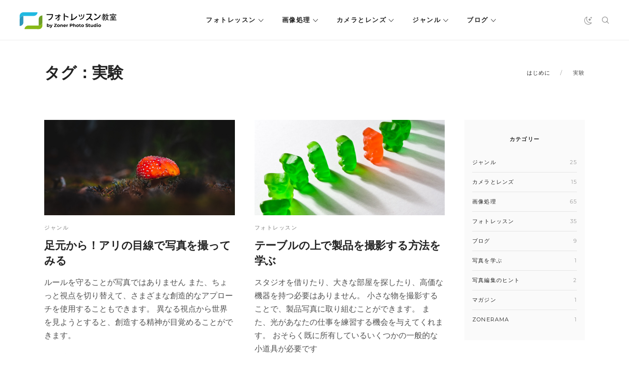

--- FILE ---
content_type: text/html; charset=UTF-8
request_url: https://learn.zoner.jp/tag/experiment/
body_size: 15539
content:
<!DOCTYPE html>
<html lang="ja">
	<head>
		<meta charset="utf-8">
		<meta http-equiv="X-UA-Compatible" content="IE=edge" />
		<meta name="viewport" content="width=device-width, initial-scale=1" />

		<link rel="apple-touch-icon" sizes="180x180" href="https://learn.zoner.jp/wp-content/themes/zm/static/favicons/apple-touch-icon.png">
		<link rel="icon" type="image/png" sizes="32x32" href="https://learn.zoner.jp/wp-content/themes/zm/static/favicons/favicon-32x32.png">
		<link rel="icon" type="image/png" sizes="16x16" href="https://learn.zoner.jp/wp-content/themes/zm/static/favicons/favicon-16x16.png">
		<link rel="manifest" href="https://learn.zoner.jp/wp-content/themes/zm/static/favicons/site.webmanifest">
		<link rel="mask-icon" href="https://learn.zoner.jp/wp-content/themes/zm/static/favicons/safari-pinned-tab.svg" color="#5bbad5">
		<meta name="msapplication-TileColor" content="#ffffff">
		<meta name="theme-color" content="#ffffff">

		<!-- here -->
		<link rel="stylesheet" media="print" onload="this.onload=null;this.removeAttribute('media');" href="https://fonts.googleapis.com/css?family=Montserrat:100,400,600,700%7CPT+Serif:400,700&subset=latin,latin-ext">

		<script>
			console.log( 'ab type: b' );
			window.ab_type = 'b';
		</script>

        <link rel="stylesheet" type="text/css" href="https://learn.zoner.jp/wp-content/themes/zm/style-darkmode-new.css?v=10" media="none" id="darkmode-css">        <meta property="fb:app_id" content="1826145624371034">
    <title>実験  |  フォトレッスン教室</title>
  <meta property="og:title" content="実験  |  フォトレッスン教室">
  <meta name="twitter:title" content="実験  |  フォトレッスン教室">
  <meta name="viewport" content="width=device-width, initial-scale=1.0">
  <meta name="twitter:card" content="summary">
  <meta name="twitter:site" content="@zoner_jp">
  <meta property="og:site_name" content="フォトレッスン教室">
  <meta property="og:url" content="https://learn.zoner.jp/from-the-ground-up-give-ants-eye-photography-a-try/">
      <meta name="description" content="">
    <meta property="og:description" content="">
    <meta name="twitter:description" content="">
  <meta property="og:image" content="https://learn.zoner.jp/wp-content/uploads/2020/07/header.jpg"><meta name="twitter:image" content="https://learn.zoner.jp/wp-content/uploads/2020/07/header.jpg"><meta name='robots' content='max-image-preview:large' />
<link rel='dns-prefetch' href='//fonts.googleapis.com' />
<script type="text/javascript" id="wpp-js" src="https://learn.zoner.jp/wp-content/plugins/wordpress-popular-posts/assets/js/wpp.min.js?ver=7.3.6" data-sampling="0" data-sampling-rate="100" data-api-url="https://learn.zoner.jp/wp-json/wordpress-popular-posts" data-post-id="0" data-token="43a52190d9" data-lang="0" data-debug="0"></script>
<style id='wp-img-auto-sizes-contain-inline-css' type='text/css'>
img:is([sizes=auto i],[sizes^="auto," i]){contain-intrinsic-size:3000px 1500px}
/*# sourceURL=wp-img-auto-sizes-contain-inline-css */
</style>
<style id='wp-block-library-inline-css' type='text/css'>
:root{--wp-block-synced-color:#7a00df;--wp-block-synced-color--rgb:122,0,223;--wp-bound-block-color:var(--wp-block-synced-color);--wp-editor-canvas-background:#ddd;--wp-admin-theme-color:#007cba;--wp-admin-theme-color--rgb:0,124,186;--wp-admin-theme-color-darker-10:#006ba1;--wp-admin-theme-color-darker-10--rgb:0,107,160.5;--wp-admin-theme-color-darker-20:#005a87;--wp-admin-theme-color-darker-20--rgb:0,90,135;--wp-admin-border-width-focus:2px}@media (min-resolution:192dpi){:root{--wp-admin-border-width-focus:1.5px}}.wp-element-button{cursor:pointer}:root .has-very-light-gray-background-color{background-color:#eee}:root .has-very-dark-gray-background-color{background-color:#313131}:root .has-very-light-gray-color{color:#eee}:root .has-very-dark-gray-color{color:#313131}:root .has-vivid-green-cyan-to-vivid-cyan-blue-gradient-background{background:linear-gradient(135deg,#00d084,#0693e3)}:root .has-purple-crush-gradient-background{background:linear-gradient(135deg,#34e2e4,#4721fb 50%,#ab1dfe)}:root .has-hazy-dawn-gradient-background{background:linear-gradient(135deg,#faaca8,#dad0ec)}:root .has-subdued-olive-gradient-background{background:linear-gradient(135deg,#fafae1,#67a671)}:root .has-atomic-cream-gradient-background{background:linear-gradient(135deg,#fdd79a,#004a59)}:root .has-nightshade-gradient-background{background:linear-gradient(135deg,#330968,#31cdcf)}:root .has-midnight-gradient-background{background:linear-gradient(135deg,#020381,#2874fc)}:root{--wp--preset--font-size--normal:16px;--wp--preset--font-size--huge:42px}.has-regular-font-size{font-size:1em}.has-larger-font-size{font-size:2.625em}.has-normal-font-size{font-size:var(--wp--preset--font-size--normal)}.has-huge-font-size{font-size:var(--wp--preset--font-size--huge)}.has-text-align-center{text-align:center}.has-text-align-left{text-align:left}.has-text-align-right{text-align:right}.has-fit-text{white-space:nowrap!important}#end-resizable-editor-section{display:none}.aligncenter{clear:both}.items-justified-left{justify-content:flex-start}.items-justified-center{justify-content:center}.items-justified-right{justify-content:flex-end}.items-justified-space-between{justify-content:space-between}.screen-reader-text{border:0;clip-path:inset(50%);height:1px;margin:-1px;overflow:hidden;padding:0;position:absolute;width:1px;word-wrap:normal!important}.screen-reader-text:focus{background-color:#ddd;clip-path:none;color:#444;display:block;font-size:1em;height:auto;left:5px;line-height:normal;padding:15px 23px 14px;text-decoration:none;top:5px;width:auto;z-index:100000}html :where(.has-border-color){border-style:solid}html :where([style*=border-top-color]){border-top-style:solid}html :where([style*=border-right-color]){border-right-style:solid}html :where([style*=border-bottom-color]){border-bottom-style:solid}html :where([style*=border-left-color]){border-left-style:solid}html :where([style*=border-width]){border-style:solid}html :where([style*=border-top-width]){border-top-style:solid}html :where([style*=border-right-width]){border-right-style:solid}html :where([style*=border-bottom-width]){border-bottom-style:solid}html :where([style*=border-left-width]){border-left-style:solid}html :where(img[class*=wp-image-]){height:auto;max-width:100%}:where(figure){margin:0 0 1em}html :where(.is-position-sticky){--wp-admin--admin-bar--position-offset:var(--wp-admin--admin-bar--height,0px)}@media screen and (max-width:600px){html :where(.is-position-sticky){--wp-admin--admin-bar--position-offset:0px}}

/*# sourceURL=wp-block-library-inline-css */
</style><style id='global-styles-inline-css' type='text/css'>
:root{--wp--preset--aspect-ratio--square: 1;--wp--preset--aspect-ratio--4-3: 4/3;--wp--preset--aspect-ratio--3-4: 3/4;--wp--preset--aspect-ratio--3-2: 3/2;--wp--preset--aspect-ratio--2-3: 2/3;--wp--preset--aspect-ratio--16-9: 16/9;--wp--preset--aspect-ratio--9-16: 9/16;--wp--preset--color--black: #000000;--wp--preset--color--cyan-bluish-gray: #abb8c3;--wp--preset--color--white: #ffffff;--wp--preset--color--pale-pink: #f78da7;--wp--preset--color--vivid-red: #cf2e2e;--wp--preset--color--luminous-vivid-orange: #ff6900;--wp--preset--color--luminous-vivid-amber: #fcb900;--wp--preset--color--light-green-cyan: #7bdcb5;--wp--preset--color--vivid-green-cyan: #00d084;--wp--preset--color--pale-cyan-blue: #8ed1fc;--wp--preset--color--vivid-cyan-blue: #0693e3;--wp--preset--color--vivid-purple: #9b51e0;--wp--preset--gradient--vivid-cyan-blue-to-vivid-purple: linear-gradient(135deg,rgb(6,147,227) 0%,rgb(155,81,224) 100%);--wp--preset--gradient--light-green-cyan-to-vivid-green-cyan: linear-gradient(135deg,rgb(122,220,180) 0%,rgb(0,208,130) 100%);--wp--preset--gradient--luminous-vivid-amber-to-luminous-vivid-orange: linear-gradient(135deg,rgb(252,185,0) 0%,rgb(255,105,0) 100%);--wp--preset--gradient--luminous-vivid-orange-to-vivid-red: linear-gradient(135deg,rgb(255,105,0) 0%,rgb(207,46,46) 100%);--wp--preset--gradient--very-light-gray-to-cyan-bluish-gray: linear-gradient(135deg,rgb(238,238,238) 0%,rgb(169,184,195) 100%);--wp--preset--gradient--cool-to-warm-spectrum: linear-gradient(135deg,rgb(74,234,220) 0%,rgb(151,120,209) 20%,rgb(207,42,186) 40%,rgb(238,44,130) 60%,rgb(251,105,98) 80%,rgb(254,248,76) 100%);--wp--preset--gradient--blush-light-purple: linear-gradient(135deg,rgb(255,206,236) 0%,rgb(152,150,240) 100%);--wp--preset--gradient--blush-bordeaux: linear-gradient(135deg,rgb(254,205,165) 0%,rgb(254,45,45) 50%,rgb(107,0,62) 100%);--wp--preset--gradient--luminous-dusk: linear-gradient(135deg,rgb(255,203,112) 0%,rgb(199,81,192) 50%,rgb(65,88,208) 100%);--wp--preset--gradient--pale-ocean: linear-gradient(135deg,rgb(255,245,203) 0%,rgb(182,227,212) 50%,rgb(51,167,181) 100%);--wp--preset--gradient--electric-grass: linear-gradient(135deg,rgb(202,248,128) 0%,rgb(113,206,126) 100%);--wp--preset--gradient--midnight: linear-gradient(135deg,rgb(2,3,129) 0%,rgb(40,116,252) 100%);--wp--preset--font-size--small: 13px;--wp--preset--font-size--medium: 20px;--wp--preset--font-size--large: 36px;--wp--preset--font-size--x-large: 42px;--wp--preset--spacing--20: 0.44rem;--wp--preset--spacing--30: 0.67rem;--wp--preset--spacing--40: 1rem;--wp--preset--spacing--50: 1.5rem;--wp--preset--spacing--60: 2.25rem;--wp--preset--spacing--70: 3.38rem;--wp--preset--spacing--80: 5.06rem;--wp--preset--shadow--natural: 6px 6px 9px rgba(0, 0, 0, 0.2);--wp--preset--shadow--deep: 12px 12px 50px rgba(0, 0, 0, 0.4);--wp--preset--shadow--sharp: 6px 6px 0px rgba(0, 0, 0, 0.2);--wp--preset--shadow--outlined: 6px 6px 0px -3px rgb(255, 255, 255), 6px 6px rgb(0, 0, 0);--wp--preset--shadow--crisp: 6px 6px 0px rgb(0, 0, 0);}:where(.is-layout-flex){gap: 0.5em;}:where(.is-layout-grid){gap: 0.5em;}body .is-layout-flex{display: flex;}.is-layout-flex{flex-wrap: wrap;align-items: center;}.is-layout-flex > :is(*, div){margin: 0;}body .is-layout-grid{display: grid;}.is-layout-grid > :is(*, div){margin: 0;}:where(.wp-block-columns.is-layout-flex){gap: 2em;}:where(.wp-block-columns.is-layout-grid){gap: 2em;}:where(.wp-block-post-template.is-layout-flex){gap: 1.25em;}:where(.wp-block-post-template.is-layout-grid){gap: 1.25em;}.has-black-color{color: var(--wp--preset--color--black) !important;}.has-cyan-bluish-gray-color{color: var(--wp--preset--color--cyan-bluish-gray) !important;}.has-white-color{color: var(--wp--preset--color--white) !important;}.has-pale-pink-color{color: var(--wp--preset--color--pale-pink) !important;}.has-vivid-red-color{color: var(--wp--preset--color--vivid-red) !important;}.has-luminous-vivid-orange-color{color: var(--wp--preset--color--luminous-vivid-orange) !important;}.has-luminous-vivid-amber-color{color: var(--wp--preset--color--luminous-vivid-amber) !important;}.has-light-green-cyan-color{color: var(--wp--preset--color--light-green-cyan) !important;}.has-vivid-green-cyan-color{color: var(--wp--preset--color--vivid-green-cyan) !important;}.has-pale-cyan-blue-color{color: var(--wp--preset--color--pale-cyan-blue) !important;}.has-vivid-cyan-blue-color{color: var(--wp--preset--color--vivid-cyan-blue) !important;}.has-vivid-purple-color{color: var(--wp--preset--color--vivid-purple) !important;}.has-black-background-color{background-color: var(--wp--preset--color--black) !important;}.has-cyan-bluish-gray-background-color{background-color: var(--wp--preset--color--cyan-bluish-gray) !important;}.has-white-background-color{background-color: var(--wp--preset--color--white) !important;}.has-pale-pink-background-color{background-color: var(--wp--preset--color--pale-pink) !important;}.has-vivid-red-background-color{background-color: var(--wp--preset--color--vivid-red) !important;}.has-luminous-vivid-orange-background-color{background-color: var(--wp--preset--color--luminous-vivid-orange) !important;}.has-luminous-vivid-amber-background-color{background-color: var(--wp--preset--color--luminous-vivid-amber) !important;}.has-light-green-cyan-background-color{background-color: var(--wp--preset--color--light-green-cyan) !important;}.has-vivid-green-cyan-background-color{background-color: var(--wp--preset--color--vivid-green-cyan) !important;}.has-pale-cyan-blue-background-color{background-color: var(--wp--preset--color--pale-cyan-blue) !important;}.has-vivid-cyan-blue-background-color{background-color: var(--wp--preset--color--vivid-cyan-blue) !important;}.has-vivid-purple-background-color{background-color: var(--wp--preset--color--vivid-purple) !important;}.has-black-border-color{border-color: var(--wp--preset--color--black) !important;}.has-cyan-bluish-gray-border-color{border-color: var(--wp--preset--color--cyan-bluish-gray) !important;}.has-white-border-color{border-color: var(--wp--preset--color--white) !important;}.has-pale-pink-border-color{border-color: var(--wp--preset--color--pale-pink) !important;}.has-vivid-red-border-color{border-color: var(--wp--preset--color--vivid-red) !important;}.has-luminous-vivid-orange-border-color{border-color: var(--wp--preset--color--luminous-vivid-orange) !important;}.has-luminous-vivid-amber-border-color{border-color: var(--wp--preset--color--luminous-vivid-amber) !important;}.has-light-green-cyan-border-color{border-color: var(--wp--preset--color--light-green-cyan) !important;}.has-vivid-green-cyan-border-color{border-color: var(--wp--preset--color--vivid-green-cyan) !important;}.has-pale-cyan-blue-border-color{border-color: var(--wp--preset--color--pale-cyan-blue) !important;}.has-vivid-cyan-blue-border-color{border-color: var(--wp--preset--color--vivid-cyan-blue) !important;}.has-vivid-purple-border-color{border-color: var(--wp--preset--color--vivid-purple) !important;}.has-vivid-cyan-blue-to-vivid-purple-gradient-background{background: var(--wp--preset--gradient--vivid-cyan-blue-to-vivid-purple) !important;}.has-light-green-cyan-to-vivid-green-cyan-gradient-background{background: var(--wp--preset--gradient--light-green-cyan-to-vivid-green-cyan) !important;}.has-luminous-vivid-amber-to-luminous-vivid-orange-gradient-background{background: var(--wp--preset--gradient--luminous-vivid-amber-to-luminous-vivid-orange) !important;}.has-luminous-vivid-orange-to-vivid-red-gradient-background{background: var(--wp--preset--gradient--luminous-vivid-orange-to-vivid-red) !important;}.has-very-light-gray-to-cyan-bluish-gray-gradient-background{background: var(--wp--preset--gradient--very-light-gray-to-cyan-bluish-gray) !important;}.has-cool-to-warm-spectrum-gradient-background{background: var(--wp--preset--gradient--cool-to-warm-spectrum) !important;}.has-blush-light-purple-gradient-background{background: var(--wp--preset--gradient--blush-light-purple) !important;}.has-blush-bordeaux-gradient-background{background: var(--wp--preset--gradient--blush-bordeaux) !important;}.has-luminous-dusk-gradient-background{background: var(--wp--preset--gradient--luminous-dusk) !important;}.has-pale-ocean-gradient-background{background: var(--wp--preset--gradient--pale-ocean) !important;}.has-electric-grass-gradient-background{background: var(--wp--preset--gradient--electric-grass) !important;}.has-midnight-gradient-background{background: var(--wp--preset--gradient--midnight) !important;}.has-small-font-size{font-size: var(--wp--preset--font-size--small) !important;}.has-medium-font-size{font-size: var(--wp--preset--font-size--medium) !important;}.has-large-font-size{font-size: var(--wp--preset--font-size--large) !important;}.has-x-large-font-size{font-size: var(--wp--preset--font-size--x-large) !important;}
/*# sourceURL=global-styles-inline-css */
</style>

<style id='classic-theme-styles-inline-css' type='text/css'>
/*! This file is auto-generated */
.wp-block-button__link{color:#fff;background-color:#32373c;border-radius:9999px;box-shadow:none;text-decoration:none;padding:calc(.667em + 2px) calc(1.333em + 2px);font-size:1.125em}.wp-block-file__button{background:#32373c;color:#fff;text-decoration:none}
/*# sourceURL=/wp-includes/css/classic-themes.min.css */
</style>
<link rel='stylesheet' id='avatar-manager-css' href='https://learn.zoner.jp/wp-content/plugins/avatar-manager/assets/css/avatar-manager.min.css?ver=1.2.1' type='text/css' media='all' />
<link rel='stylesheet' id='responsive-lightbox-tosrus-css' href='https://learn.zoner.jp/wp-content/plugins/responsive-lightbox/assets/tosrus/jquery.tosrus.min.css?ver=2.5.0' type='text/css' media='all' />
<link rel='stylesheet' id='thumbs_rating_styles-css' href='https://learn.zoner.jp/wp-content/plugins/thumbs-rating/css/style.css?ver=4.0.3' type='text/css' media='all' />
<link rel='stylesheet' id='wordpress-popular-posts-css-css' href='https://learn.zoner.jp/wp-content/plugins/wordpress-popular-posts/assets/css/wpp.css?ver=7.3.6' type='text/css' media='all' />
<link rel='stylesheet' id='zm-font-css' href='https://fonts.googleapis.com/css2?family=Libre+Baskerville%3Awght%40400%3B700&#038;display=swap&#038;ver=2.2.2' type='text/css' media='all' />
<link rel='stylesheet' id='zm-floicons-css' href='https://learn.zoner.jp/wp-content/themes/zm/static/css/floicons.css?ver=2.2.2' type='text/css' media='all' />
<link rel='stylesheet' id='zm-normalize-css' href='https://learn.zoner.jp/wp-content/themes/zm/static/css/normalize.min.css?ver=2.2.2' type='text/css' media='all' />
<link rel='stylesheet' id='zm-uikit-css' href='https://learn.zoner.jp/wp-content/themes/zm/static/css/uikit.min.css?v=2&#038;ver=2.2.2' type='text/css' media='all' />
<link rel='stylesheet' id='zm-animate-css' href='https://learn.zoner.jp/wp-content/themes/zm/static/css/animate.css?ver=2.2.2' type='text/css' media='all' />
<link rel='stylesheet' id='zm-owl-css' href='https://learn.zoner.jp/wp-content/themes/zm/static/css/owl.carousel.min.css?ver=2.2.2' type='text/css' media='all' />
<link rel='stylesheet' id='zm-style-css' href='https://learn.zoner.jp/wp-content/themes/zm/style.css?ver=1726213129' type='text/css' media='all' />
<link rel='stylesheet' id='zm-menu-css' href='https://learn.zoner.jp/wp-content/themes/zm/static/css/menu.css?ver=1726213129' type='text/css' media='all' />
<link rel='stylesheet' id='zm-print-css' href='https://learn.zoner.jp/wp-content/themes/zm/static/css/print.css?ver=1726213129' type='text/css' media='print' />
<link rel='stylesheet' id='twentytwenty-twentytwenty-css' href='https://learn.zoner.jp/wp-content/plugins/twentytwenty/public/assets/css/twentytwenty.css?ver=1.0' type='text/css' media='all' />
<script type="text/javascript" src="https://learn.zoner.jp/wp-content/themes/zm/static/js/jquery.min.js?ver=2.2.2" id="jquery-js"></script>
<script type="text/javascript" src="https://learn.zoner.jp/wp-content/plugins/avatar-manager/assets/js/avatar-manager.min.js?ver=1.2.1" id="avatar-manager-js"></script>
<script type="text/javascript" src="https://learn.zoner.jp/wp-content/plugins/responsive-lightbox/assets/tosrus/jquery.tosrus.min.js?ver=2.5.0" id="responsive-lightbox-tosrus-js"></script>
<script type="text/javascript" src="https://learn.zoner.jp/wp-includes/js/underscore.min.js?ver=1.13.7" id="underscore-js"></script>
<script type="text/javascript" src="https://learn.zoner.jp/wp-content/plugins/responsive-lightbox/assets/infinitescroll/infinite-scroll.pkgd.min.js?ver=4.0.1" id="responsive-lightbox-infinite-scroll-js"></script>
<script type="text/javascript" id="responsive-lightbox-js-before">
/* <![CDATA[ */
var rlArgs = {"script":"tosrus","selector":"lightbox","customEvents":"","activeGalleries":true,"effect":"slide","infinite":true,"keys":true,"autoplay":false,"pauseOnHover":false,"timeout":4000,"pagination":true,"paginationType":"thumbnails","closeOnClick":false,"woocommerce_gallery":false,"ajaxurl":"https:\/\/learn.zoner.jp\/wp-admin\/admin-ajax.php","nonce":"eb79f27bae","preview":false,"postId":20840,"scriptExtension":false};

//# sourceURL=responsive-lightbox-js-before
/* ]]> */
</script>
<script type="text/javascript" src="https://learn.zoner.jp/wp-content/plugins/responsive-lightbox/js/front.js?ver=2.5.4" id="responsive-lightbox-js"></script>
<script type="text/javascript" id="thumbs_rating_scripts-js-extra">
/* <![CDATA[ */
var thumbs_rating_ajax = {"ajax_url":"https://learn.zoner.jp/wp-admin/admin-ajax.php","nonce":"6e5c5dd09b"};
//# sourceURL=thumbs_rating_scripts-js-extra
/* ]]> */
</script>
<script type="text/javascript" src="https://learn.zoner.jp/wp-content/plugins/thumbs-rating/js/general.js?ver=4.0.3" id="thumbs_rating_scripts-js"></script>
<script type="text/javascript" src="https://learn.zoner.jp/wp-content/plugins/twentytwenty/public/assets/js/jquery.event.move.js?ver=1.0" id="twentytwenty-jquery-event-move-js"></script>
<script type="text/javascript" src="https://learn.zoner.jp/wp-content/plugins/twentytwenty/public/assets/js/jquery.twentytwenty.js?ver=1.0" id="twentytwenty-twentytwenty-js"></script>
<script type="text/javascript" src="https://learn.zoner.jp/wp-content/plugins/twentytwenty/public/assets/js/public.js?ver=1.0" id="twentytwenty-plugin-script-js"></script>
        <style type="text/css">
            .btn.zwp-button {
                padding: 10px;
                display: block;
                margin: 0 auto;
            }

            .vip-not-valid {
                background-color: #aa0000!important;
            }
            .opacity:hover span.access-vip {
                opacity: 1;
            }
            .vip-login-link {
                cursor: pointer;
                border-bottom: dotted 1px white;
            }
            body.not-valid-zpsx #post img, body.not-valid-zpsx #post .updated, body.not-valid-zpsx #post #post-footer, body.not-valid-zpsx #post .relatedposts, body.not-valid-zpsx #post .authorbox, body.not-valid-zpsx #post .comments {
                display: none;
            }
        </style>
                <style id="wpp-loading-animation-styles">@-webkit-keyframes bgslide{from{background-position-x:0}to{background-position-x:-200%}}@keyframes bgslide{from{background-position-x:0}to{background-position-x:-200%}}.wpp-widget-block-placeholder,.wpp-shortcode-placeholder{margin:0 auto;width:60px;height:3px;background:#dd3737;background:linear-gradient(90deg,#dd3737 0%,#571313 10%,#dd3737 100%);background-size:200% auto;border-radius:3px;-webkit-animation:bgslide 1s infinite linear;animation:bgslide 1s infinite linear}</style>
            			<style>
				.twentytwenty-before-label:before { content: "前"; }
				.twentytwenty-after-label:before { content: "後"; }
			</style>
		      <meta name="onesignal" content="wordpress-plugin"/>
            <script>

      window.OneSignalDeferred = window.OneSignalDeferred || [];

      OneSignalDeferred.push(function(OneSignal) {
        var oneSignal_options = {};
        window._oneSignalInitOptions = oneSignal_options;

        oneSignal_options['serviceWorkerParam'] = { scope: '/' };
oneSignal_options['serviceWorkerPath'] = 'OneSignalSDKWorker.js.php';

        OneSignal.Notifications.setDefaultUrl("https://learn.zoner.jp");

        oneSignal_options['wordpress'] = true;
oneSignal_options['appId'] = '08fe8dfb-eb92-472b-9a48-b35dc75b5da3';
oneSignal_options['allowLocalhostAsSecureOrigin'] = true;
oneSignal_options['welcomeNotification'] = { };
oneSignal_options['welcomeNotification']['disable'] = true;
oneSignal_options['path'] = "https://learn.zoner.jp/wp-content/plugins/onesignal-free-web-push-notifications/sdk_files/";
oneSignal_options['safari_web_id'] = "web.onesignal.auto.0b3c1e09-f01e-4f75-a6ff-3f857f927766";
oneSignal_options['promptOptions'] = { };
oneSignal_options['promptOptions']['actionMessage'] = "最新のニュースとアップデートなどの情報を通知します。通知を受け取りますか？";
oneSignal_options['promptOptions']['acceptButtonText'] = "はい";
oneSignal_options['promptOptions']['cancelButtonText'] = "いいえ";
oneSignal_options['promptOptions']['siteName'] = "フォトレッスン教室";
              OneSignal.init(window._oneSignalInitOptions);
              OneSignal.Slidedown.promptPush()      });

      function documentInitOneSignal() {
        var oneSignal_elements = document.getElementsByClassName("OneSignal-prompt");

        var oneSignalLinkClickHandler = function(event) { OneSignal.Notifications.requestPermission(); event.preventDefault(); };        for(var i = 0; i < oneSignal_elements.length; i++)
          oneSignal_elements[i].addEventListener('click', oneSignalLinkClickHandler, false);
      }

      if (document.readyState === 'complete') {
           documentInitOneSignal();
      }
      else {
           window.addEventListener("load", function(event){
               documentInitOneSignal();
          });
      }
    </script>
<!-- ## NXS/OG ## --><!-- ## NXSOGTAGS ## --><!-- ## NXS/OG ## -->
    <!-- Google Tag Manager -->
<script>(function(w,d,s,l,i){w[l]=w[l]||[];w[l].push({'gtm.start':
new Date().getTime(),event:'gtm.js'});var f=d.getElementsByTagName(s)[0],
j=d.createElement(s),dl=l!='dataLayer'?'&l='+l:'';j.async=true;j.src=
'https://www.googletagmanager.com/gtm.js?id='+i+dl;f.parentNode.insertBefore(j,f);
})(window,document,'script','dataLayer','GTM-TQJ5TKM');</script>
<!-- End Google Tag Manager -->  


<script>
window.addEventListener('DOMContentLoaded', function() {
 if (window.location.search.length) {
 var urlparams = new URLSearchParams(window.location.search);
 if (urlparams.has('uid')) {
 var i = new Image();
 i.src = 'https://www.zoner.com/__scripts/MessageTrackLog.aspx?uid=' + urlparams.get('uid');
 }
 }
});
</script>	</head>
	<body class="archive tag tag-experiment tag-194 wp-theme-zm page-subpage page">

		    <!-- Google Tag Manager (noscript) -->
<noscript><iframe src="https://www.googletagmanager.com/ns.html?id=GTM-TQJ5TKM"
height="0" width="0" style="display:none;visibility:hidden"></iframe></noscript>
<!-- End Google Tag Manager (noscript) -->  <div class="print-only">
	<img src="https://learn.zoner.jp/wp-content/themes/zm/static/logos/jp.svg?v=2" data-src-white="https://learn.zoner.jp/wp-content/themes/zm/static/logos/jp-white.svg?v=2" data-src-normal="https://learn.zoner.jp/wp-content/themes/zm/static/logos/jp.svg?v=2" alt="フォトレッスン教室" id="site-logo-print" width="200" height="35"></div>
<div id="wrapper" class="site-wrapper">
	<div class="uk-offcanvas-content">
		<header id="header" class="site-header" data-uk-sticky="top: 300; animation: uk-animation-slide-top">
			<div class="uk-container uk-container-expand">
				<div class="uk-flex uk-flex-between uk-flex-middle">
					<h1 class="site-logo">
	<a class="navbar-brand site-title" href="https://learn.zoner.jp">
		<img src="https://learn.zoner.jp/wp-content/themes/zm/static/logos/jp.svg?v=2" data-src-white="https://learn.zoner.jp/wp-content/themes/zm/static/logos/jp-white.svg?v=2" data-src-normal="https://learn.zoner.jp/wp-content/themes/zm/static/logos/jp.svg?v=2" alt="フォトレッスン教室" id="site-logo" width="200" height="35">	</a>
</h1><nav class="primary-menu uk-visible@l">

	<ul id="menu-menu" class="menu"><li class="m-main__item  widgets-menu green menu-item menu-item-type-taxonomy menu-item-object-category menu-item-has-children "><a href="https://learn.zoner.jp/category/photography-school/" class="m-main__link ">フォトレッスン</a>
<ul class="sub-menu">
	<li class=" m-main-sub__item menu-item menu-item-type-taxonomy menu-item-object-category "><a href="https://learn.zoner.jp/category/photography-school/camera-mastering/" class="m-main-sub__link ">カメラをマスターする</a></li>
	<li class=" m-main-sub__item menu-item menu-item-type-taxonomy menu-item-object-category "><a href="https://learn.zoner.jp/category/photography-school/photographers-cheatsheets/" class="m-main-sub__link ">フォトグラファーの虎の巻</a></li>
	<li class=" m-main-sub__item menu-item menu-item-type-taxonomy menu-item-object-category "><a href="https://learn.zoner.jp/category/photography-school/photo-business/" class="m-main-sub__link ">フォトビジネス</a></li>
	<li class=" m-main-sub__item menu-item menu-item-type-taxonomy menu-item-object-category "><a href="https://learn.zoner.jp/category/photography-school/light/" class="m-main-sub__link ">光の使い方</a></li>
	<li class=" m-main-sub__item menu-item menu-item-type-taxonomy menu-item-object-category "><a href="https://learn.zoner.jp/category/photography-school/beginners-tips/" class="m-main-sub__link ">初心者向けのヒント</a></li>
	<li class=" m-main-sub__item menu-item menu-item-type-taxonomy menu-item-object-category "><a href="https://learn.zoner.jp/category/photography-school/composition/" class="m-main-sub__link ">構図</a></li>
	<li class=" m-main-sub__item menu-item menu-item-type-taxonomy menu-item-object-category "><a href="https://learn.zoner.jp/category/photography-school/exposure/" class="m-main-sub__link ">露出</a></li>
</ul>
</li>
<li class="m-main__item  widgets-menu blue menu-item menu-item-type-taxonomy menu-item-object-category menu-item-has-children "><a href="https://learn.zoner.jp/category/photo-processing/" class="m-main__link ">画像処理</a>
<ul class="sub-menu">
	<li class=" m-main-sub__item menu-item menu-item-type-taxonomy menu-item-object-category "><a href="https://learn.zoner.jp/category/photo-processing/other-tips/" class="m-main-sub__link ">その他のヒント</a></li>
	<li class=" m-main-sub__item menu-item menu-item-type-taxonomy menu-item-object-category "><a href="https://learn.zoner.jp/category/photo-processing/advanced-edits/" class="m-main-sub__link ">上級者向け編集方法</a></li>
	<li class=" m-main-sub__item menu-item menu-item-type-taxonomy menu-item-object-category "><a href="https://learn.zoner.jp/category/photo-processing/photos-presenting/" class="m-main-sub__link ">写真を見せる</a></li>
	<li class=" m-main-sub__item menu-item menu-item-type-taxonomy menu-item-object-category "><a href="https://learn.zoner.jp/category/photo-processing/organizing-photos/" class="m-main-sub__link ">写真整理</a></li>
	<li class=" m-main-sub__item menu-item menu-item-type-taxonomy menu-item-object-category "><a href="https://learn.zoner.jp/category/photo-processing/basic-edits/" class="m-main-sub__link ">基本的な編集方法</a></li>
	<li class=" m-main-sub__item menu-item menu-item-type-taxonomy menu-item-object-category "><a href="https://learn.zoner.jp/category/photo-processing/creative-edits/" class="m-main-sub__link ">独創的な編集</a></li>
</ul>
</li>
<li class="m-main__item  widgets-menu violet menu-item menu-item-type-taxonomy menu-item-object-category menu-item-has-children "><a href="https://learn.zoner.jp/category/photo-gear/" class="m-main__link ">カメラとレンズ</a>
<ul class="sub-menu">
	<li class=" m-main-sub__item menu-item menu-item-type-taxonomy menu-item-object-category "><a href="https://learn.zoner.jp/category/photo-gear/accessories/" class="m-main-sub__link ">アクセサリー</a></li>
	<li class=" m-main-sub__item menu-item menu-item-type-taxonomy menu-item-object-category "><a href="https://learn.zoner.jp/category/photo-gear/cameras/" class="m-main-sub__link ">カメラ</a></li>
	<li class=" m-main-sub__item menu-item menu-item-type-taxonomy menu-item-object-category "><a href="https://learn.zoner.jp/category/photo-gear/flashes-lights/" class="m-main-sub__link ">フラッシュと光源</a></li>
	<li class=" m-main-sub__item menu-item menu-item-type-taxonomy menu-item-object-category "><a href="https://learn.zoner.jp/category/photo-gear/lenses/" class="m-main-sub__link ">レンズ</a></li>
	<li class=" m-main-sub__item menu-item menu-item-type-taxonomy menu-item-object-category "><a href="https://learn.zoner.jp/category/photo-gear/tripods/" class="m-main-sub__link ">三脚</a></li>
</ul>
</li>
<li class="m-main__item  widgets-menu orange menu-item menu-item-type-taxonomy menu-item-object-category menu-item-has-children "><a href="https://learn.zoner.jp/category/genres-topics/" class="m-main__link ">ジャンル</a>
<ul class="sub-menu">
	<li class=" m-main-sub__item menu-item menu-item-type-taxonomy menu-item-object-category "><a href="https://learn.zoner.jp/category/genres-topics/street-photography/" class="m-main-sub__link ">ストリートフォト</a></li>
	<li class=" m-main-sub__item menu-item menu-item-type-taxonomy menu-item-object-category "><a href="https://learn.zoner.jp/category/genres-topics/sports/" class="m-main-sub__link ">スポーツ</a></li>
	<li class=" m-main-sub__item menu-item menu-item-type-taxonomy menu-item-object-category "><a href="https://learn.zoner.jp/category/genres-topics/other-topics/" class="m-main-sub__link ">その他の写真トピック</a></li>
	<li class=" m-main-sub__item menu-item menu-item-type-taxonomy menu-item-object-category "><a href="https://learn.zoner.jp/category/genres-topics/portraits/" class="m-main-sub__link ">ポートレート</a></li>
	<li class=" m-main-sub__item menu-item menu-item-type-taxonomy menu-item-object-category "><a href="https://learn.zoner.jp/category/genres-topics/macro/" class="m-main-sub__link ">マクロ写真</a></li>
	<li class=" m-main-sub__item menu-item menu-item-type-taxonomy menu-item-object-category "><a href="https://learn.zoner.jp/category/genres-topics/animals/" class="m-main-sub__link ">動物</a></li>
	<li class=" m-main-sub__item menu-item menu-item-type-taxonomy menu-item-object-category "><a href="https://learn.zoner.jp/category/genres-topics/night-photography/" class="m-main-sub__link ">夜景写真</a></li>
	<li class=" m-main-sub__item menu-item menu-item-type-taxonomy menu-item-object-category "><a href="https://learn.zoner.jp/category/genres-topics/astrophotography/" class="m-main-sub__link ">天体写真</a></li>
	<li class=" m-main-sub__item menu-item menu-item-type-taxonomy menu-item-object-category "><a href="https://learn.zoner.jp/category/genres-topics/architecture/" class="m-main-sub__link ">建築物</a></li>
	<li class=" m-main-sub__item menu-item menu-item-type-taxonomy menu-item-object-category "><a href="https://learn.zoner.jp/category/genres-topics/travel/" class="m-main-sub__link ">旅行</a></li>
	<li class=" m-main-sub__item menu-item menu-item-type-taxonomy menu-item-object-category "><a href="https://learn.zoner.jp/category/genres-topics/weddings/" class="m-main-sub__link ">結婚式の写真</a></li>
	<li class=" m-main-sub__item menu-item menu-item-type-taxonomy menu-item-object-category "><a href="https://learn.zoner.jp/category/genres-topics/nature/" class="m-main-sub__link ">自然</a></li>
	<li class=" m-main-sub__item menu-item menu-item-type-taxonomy menu-item-object-category "><a href="https://learn.zoner.jp/category/genres-topics/product-photography/" class="m-main-sub__link ">製品写真</a></li>
	<li class=" m-main-sub__item menu-item menu-item-type-taxonomy menu-item-object-category "><a href="https://learn.zoner.jp/category/genres-topics/landscapes/" class="m-main-sub__link ">風景</a></li>
	<li class=" m-main-sub__item menu-item menu-item-type-taxonomy menu-item-object-category "><a href="https://learn.zoner.jp/category/genres-topics/reportage/" class="m-main-sub__link ">報道写真（ドキュメンタリー写真）</a></li>
</ul>
</li>
<li class="m-main__item  widgets-menu yellow menu-item menu-item-type-taxonomy menu-item-object-category menu-item-has-children "><a href="https://learn.zoner.jp/category/blog/" class="m-main__link ">ブログ</a>
<ul class="sub-menu">
	<li class=" m-main-sub__item menu-item menu-item-type-taxonomy menu-item-object-category "><a href="https://learn.zoner.jp/category/blog/interviews/" class="m-main-sub__link ">インタビュー</a></li>
	<li class=" m-main-sub__item menu-item menu-item-type-taxonomy menu-item-object-category "><a href="https://learn.zoner.jp/category/blog/zoner-news/" class="m-main-sub__link ">ZONERニュース</a></li>
	<li class=" m-main-sub__item menu-item menu-item-type-taxonomy menu-item-object-category "><a href="https://learn.zoner.jp/category/blog/stories/" class="m-main-sub__link ">フォトグラファーのストーリー</a></li>
	<li class=" m-main-sub__item menu-item menu-item-type-taxonomy menu-item-object-category "><a href="https://learn.zoner.jp/category/blog/photography-news/" class="m-main-sub__link ">写真に関するニュース</a></li>
</ul>
</li>
</ul>
</nav><div class="secondary-menu uk-visible@s desktop-search">
	<div class="search">
		<a class="toggle" href="#"><i class="icon flo_search"></i></a>

		<div class="uk-drop" data-uk-drop="mode: click; pos: left-center; offset: 0">
			<form class="uk-search uk-search-navbar uk-width-1-1" method="get" action="https://learn.zoner.jp/">
				<input class="uk-search-input" name="s" type="search" placeholder="検索中・・・" value="" required>
			</form>
		</div>
	</div>

	<div class="night-switch-menu">
		
		<a href="#" class="night-switch-moon">
			<svg xmlns="http://www.w3.org/2000/svg" width="16" height="16" fill="currentColor" class="bi bi-moon-stars" viewBox="0 0 16 16">
				<path d="M6 .278a.768.768 0 0 1 .08.858 7.208 7.208 0 0 0-.878 3.46c0 4.021 3.278 7.277 7.318 7.277.527 0 1.04-.055 1.533-.16a.787.787 0 0 1 .81.316.733.733 0 0 1-.031.893A8.349 8.349 0 0 1 8.344 16C3.734 16 0 12.286 0 7.71 0 4.266 2.114 1.312 5.124.06A.752.752 0 0 1 6 .278zM4.858 1.311A7.269 7.269 0 0 0 1.025 7.71c0 4.02 3.279 7.276 7.319 7.276a7.316 7.316 0 0 0 5.205-2.162c-.337.042-.68.063-1.029.063-4.61 0-8.343-3.714-8.343-8.29 0-1.167.242-2.278.681-3.286z"></path>
				<path d="M10.794 3.148a.217.217 0 0 1 .412 0l.387 1.162c.173.518.579.924 1.097 1.097l1.162.387a.217.217 0 0 1 0 .412l-1.162.387a1.734 1.734 0 0 0-1.097 1.097l-.387 1.162a.217.217 0 0 1-.412 0l-.387-1.162A1.734 1.734 0 0 0 9.31 6.593l-1.162-.387a.217.217 0 0 1 0-.412l1.162-.387a1.734 1.734 0 0 0 1.097-1.097l.387-1.162zM13.863.099a.145.145 0 0 1 .274 0l.258.774c.115.346.386.617.732.732l.774.258a.145.145 0 0 1 0 .274l-.774.258a1.156 1.156 0 0 0-.732.732l-.258.774a.145.145 0 0 1-.274 0l-.258-.774a1.156 1.156 0 0 0-.732-.732l-.774-.258a.145.145 0 0 1 0-.274l.774-.258c.346-.115.617-.386.732-.732L13.863.1z"></path>
			</svg>
		</a>

		<a href="#" class="night-switch-sun">
			<svg xmlns="http://www.w3.org/2000/svg" width="16" height="16" fill="currentColor" class="bi bi-brightness-high" viewBox="0 0 16 16">
				<path d="M8 11a3 3 0 1 1 0-6 3 3 0 0 1 0 6zm0 1a4 4 0 1 0 0-8 4 4 0 0 0 0 8zM8 0a.5.5 0 0 1 .5.5v2a.5.5 0 0 1-1 0v-2A.5.5 0 0 1 8 0zm0 13a.5.5 0 0 1 .5.5v2a.5.5 0 0 1-1 0v-2A.5.5 0 0 1 8 13zm8-5a.5.5 0 0 1-.5.5h-2a.5.5 0 0 1 0-1h2a.5.5 0 0 1 .5.5zM3 8a.5.5 0 0 1-.5.5h-2a.5.5 0 0 1 0-1h2A.5.5 0 0 1 3 8zm10.657-5.657a.5.5 0 0 1 0 .707l-1.414 1.415a.5.5 0 1 1-.707-.708l1.414-1.414a.5.5 0 0 1 .707 0zm-9.193 9.193a.5.5 0 0 1 0 .707L3.05 13.657a.5.5 0 0 1-.707-.707l1.414-1.414a.5.5 0 0 1 .707 0zm9.193 2.121a.5.5 0 0 1-.707 0l-1.414-1.414a.5.5 0 0 1 .707-.707l1.414 1.414a.5.5 0 0 1 0 .707zM4.464 4.465a.5.5 0 0 1-.707 0L2.343 3.05a.5.5 0 1 1 .707-.707l1.414 1.414a.5.5 0 0 1 0 .708z"/>
			</svg>
		</a>
	</div>
</div>

<div class="secondary-menu uk-visible@s mobile-search">
	<div class="search">
		
		<a href="#" class="night-switch-moon" style="margin-right: 15px;">
			<svg xmlns="http://www.w3.org/2000/svg" width="16" height="16" fill="currentColor" class="bi bi-moon-stars" viewBox="0 0 16 16">
				<path d="M6 .278a.768.768 0 0 1 .08.858 7.208 7.208 0 0 0-.878 3.46c0 4.021 3.278 7.277 7.318 7.277.527 0 1.04-.055 1.533-.16a.787.787 0 0 1 .81.316.733.733 0 0 1-.031.893A8.349 8.349 0 0 1 8.344 16C3.734 16 0 12.286 0 7.71 0 4.266 2.114 1.312 5.124.06A.752.752 0 0 1 6 .278zM4.858 1.311A7.269 7.269 0 0 0 1.025 7.71c0 4.02 3.279 7.276 7.319 7.276a7.316 7.316 0 0 0 5.205-2.162c-.337.042-.68.063-1.029.063-4.61 0-8.343-3.714-8.343-8.29 0-1.167.242-2.278.681-3.286z"></path>
				<path d="M10.794 3.148a.217.217 0 0 1 .412 0l.387 1.162c.173.518.579.924 1.097 1.097l1.162.387a.217.217 0 0 1 0 .412l-1.162.387a1.734 1.734 0 0 0-1.097 1.097l-.387 1.162a.217.217 0 0 1-.412 0l-.387-1.162A1.734 1.734 0 0 0 9.31 6.593l-1.162-.387a.217.217 0 0 1 0-.412l1.162-.387a1.734 1.734 0 0 0 1.097-1.097l.387-1.162zM13.863.099a.145.145 0 0 1 .274 0l.258.774c.115.346.386.617.732.732l.774.258a.145.145 0 0 1 0 .274l-.774.258a1.156 1.156 0 0 0-.732.732l-.258.774a.145.145 0 0 1-.274 0l-.258-.774a1.156 1.156 0 0 0-.732-.732l-.774-.258a.145.145 0 0 1 0-.274l.774-.258c.346-.115.617-.386.732-.732L13.863.1z"></path>
			</svg>
		</a>

		<a href="#" class="night-switch-sun" style="margin-right: 15px;">
			<svg xmlns="http://www.w3.org/2000/svg" width="16" height="16" fill="currentColor" class="bi bi-brightness-high" viewBox="0 0 16 16">
				<path d="M8 11a3 3 0 1 1 0-6 3 3 0 0 1 0 6zm0 1a4 4 0 1 0 0-8 4 4 0 0 0 0 8zM8 0a.5.5 0 0 1 .5.5v2a.5.5 0 0 1-1 0v-2A.5.5 0 0 1 8 0zm0 13a.5.5 0 0 1 .5.5v2a.5.5 0 0 1-1 0v-2A.5.5 0 0 1 8 13zm8-5a.5.5 0 0 1-.5.5h-2a.5.5 0 0 1 0-1h2a.5.5 0 0 1 .5.5zM3 8a.5.5 0 0 1-.5.5h-2a.5.5 0 0 1 0-1h2A.5.5 0 0 1 3 8zm10.657-5.657a.5.5 0 0 1 0 .707l-1.414 1.415a.5.5 0 1 1-.707-.708l1.414-1.414a.5.5 0 0 1 .707 0zm-9.193 9.193a.5.5 0 0 1 0 .707L3.05 13.657a.5.5 0 0 1-.707-.707l1.414-1.414a.5.5 0 0 1 .707 0zm9.193 2.121a.5.5 0 0 1-.707 0l-1.414-1.414a.5.5 0 0 1 .707-.707l1.414 1.414a.5.5 0 0 1 0 .707zM4.464 4.465a.5.5 0 0 1-.707 0L2.343 3.05a.5.5 0 1 1 .707-.707l1.414 1.414a.5.5 0 0 1 0 .708z"/>
			</svg>
		</a>

		<a class="toggle zm-menu-open" href="#"><i class="icon flo_search"></i></a>
	</div>
</div>
					<div class="mobile-menu uk-hidden@l">
						
						<a href="#" class="night-switch-moon ns-mobile">
							<svg xmlns="http://www.w3.org/2000/svg" width="16" height="16" fill="currentColor" class="bi bi-moon-stars" viewBox="0 0 16 16">
								<path d="M6 .278a.768.768 0 0 1 .08.858 7.208 7.208 0 0 0-.878 3.46c0 4.021 3.278 7.277 7.318 7.277.527 0 1.04-.055 1.533-.16a.787.787 0 0 1 .81.316.733.733 0 0 1-.031.893A8.349 8.349 0 0 1 8.344 16C3.734 16 0 12.286 0 7.71 0 4.266 2.114 1.312 5.124.06A.752.752 0 0 1 6 .278zM4.858 1.311A7.269 7.269 0 0 0 1.025 7.71c0 4.02 3.279 7.276 7.319 7.276a7.316 7.316 0 0 0 5.205-2.162c-.337.042-.68.063-1.029.063-4.61 0-8.343-3.714-8.343-8.29 0-1.167.242-2.278.681-3.286z"></path>
								<path d="M10.794 3.148a.217.217 0 0 1 .412 0l.387 1.162c.173.518.579.924 1.097 1.097l1.162.387a.217.217 0 0 1 0 .412l-1.162.387a1.734 1.734 0 0 0-1.097 1.097l-.387 1.162a.217.217 0 0 1-.412 0l-.387-1.162A1.734 1.734 0 0 0 9.31 6.593l-1.162-.387a.217.217 0 0 1 0-.412l1.162-.387a1.734 1.734 0 0 0 1.097-1.097l.387-1.162zM13.863.099a.145.145 0 0 1 .274 0l.258.774c.115.346.386.617.732.732l.774.258a.145.145 0 0 1 0 .274l-.774.258a1.156 1.156 0 0 0-.732.732l-.258.774a.145.145 0 0 1-.274 0l-.258-.774a1.156 1.156 0 0 0-.732-.732l-.774-.258a.145.145 0 0 1 0-.274l.774-.258c.346-.115.617-.386.732-.732L13.863.1z"></path>
							</svg>
						</a>

						<a href="#" class="night-switch-sun ns-mobile">
							<svg xmlns="http://www.w3.org/2000/svg" width="16" height="16" fill="currentColor" class="bi bi-brightness-high" viewBox="0 0 16 16">
								<path d="M8 11a3 3 0 1 1 0-6 3 3 0 0 1 0 6zm0 1a4 4 0 1 0 0-8 4 4 0 0 0 0 8zM8 0a.5.5 0 0 1 .5.5v2a.5.5 0 0 1-1 0v-2A.5.5 0 0 1 8 0zm0 13a.5.5 0 0 1 .5.5v2a.5.5 0 0 1-1 0v-2A.5.5 0 0 1 8 13zm8-5a.5.5 0 0 1-.5.5h-2a.5.5 0 0 1 0-1h2a.5.5 0 0 1 .5.5zM3 8a.5.5 0 0 1-.5.5h-2a.5.5 0 0 1 0-1h2A.5.5 0 0 1 3 8zm10.657-5.657a.5.5 0 0 1 0 .707l-1.414 1.415a.5.5 0 1 1-.707-.708l1.414-1.414a.5.5 0 0 1 .707 0zm-9.193 9.193a.5.5 0 0 1 0 .707L3.05 13.657a.5.5 0 0 1-.707-.707l1.414-1.414a.5.5 0 0 1 .707 0zm9.193 2.121a.5.5 0 0 1-.707 0l-1.414-1.414a.5.5 0 0 1 .707-.707l1.414 1.414a.5.5 0 0 1 0 .707zM4.464 4.465a.5.5 0 0 1-.707 0L2.343 3.05a.5.5 0 1 1 .707-.707l1.414 1.414a.5.5 0 0 1 0 .708z"/>
							</svg>
						</a>

						<div class="trigger zm-menu-open">
							<div class="toggle">
								<span></span>
								<span></span>
								<span></span>
							</div>
						</div>
					</div>
				</div>
			</div>
		</header>
		<!-- End Header -->

		<!-- Mobile menu -->
		<div class="uk-container uk-container-expand" id="zm-menu">
			<form method="get" class="search-form-mobile" action="https://learn.zoner.jp/">
				<a href="#" class="search-zoom"><i class="icon flo_search"></i></a>
				<input type="text" name="s" class="uk-search-input search-input" placeholder="検索中・・・" value="" required>
			</form>

			<ul id="menu-menu-1" class="menu"><li class="m-main__item  widgets-menu green menu-item menu-item-type-taxonomy menu-item-object-category menu-item-has-children "><a href="https://learn.zoner.jp/category/photography-school/" class="m-main__link ">フォトレッスン</a></li>
<li class="m-main__item  widgets-menu blue menu-item menu-item-type-taxonomy menu-item-object-category menu-item-has-children "><a href="https://learn.zoner.jp/category/photo-processing/" class="m-main__link ">画像処理</a></li>
<li class="m-main__item  widgets-menu violet menu-item menu-item-type-taxonomy menu-item-object-category menu-item-has-children "><a href="https://learn.zoner.jp/category/photo-gear/" class="m-main__link ">カメラとレンズ</a></li>
<li class="m-main__item  widgets-menu orange menu-item menu-item-type-taxonomy menu-item-object-category menu-item-has-children "><a href="https://learn.zoner.jp/category/genres-topics/" class="m-main__link ">ジャンル</a></li>
<li class="m-main__item  widgets-menu yellow menu-item menu-item-type-taxonomy menu-item-object-category menu-item-has-children "><a href="https://learn.zoner.jp/category/blog/" class="m-main__link ">ブログ</a></li>
</ul>		</div>
		<!-- End Mobile menu -->

		<div id="content" class="site-content">

   <div id="primary" class="site-primary has-sidebar">
		<div class="uk-container maincont">

			<div class="page-heading">
				<div class="uk-container">
					<div class="inner uk-position-relative">
						<div>
							<h4 class="title uk-h2">タグ：実験</h4>						</div>

						<div>
								<ul class="uk-breadcrumb">
		<li><a href="https://learn.zoner.jp/">はじめに</a></li><li>実験</li>	</ul>
						</div>
					</div>
				</div>
			</div>
			<!-- End Page Heading -->

			<div class="uk-grid" data-uk-grid="">
				<div class="uk-width-expand">
					
					<main id="main" class="site-main">
						<div class="block-listing">
							<div class="uk-container">
								<div class="inner uk-position-relative">
									<div class="block-layout grid-layout two-cols">
										<div class="uk-grid-match uk-child-width-1-2@s" data-uk-grid="" id="ajax-posts">
											<article class="post type-post post-basic">
	<div class="entry-outer">
		<div class="entry-thumb">
			<div class="image cover-image  lazyload" data-uri="https://learn.zoner.jp/wp-content/uploads/2020/07/header.jpg" title="足元から！アリの目線で写真を撮ってみる"></div><a class="link-overlay uk-position-cover" href="https://learn.zoner.jp/from-the-ground-up-give-ants-eye-photography-a-try/"></a>		</div>

		<div class="entry-inner">
			<div class="entry-content">
				<div class="entry-category"><a href="https://learn.zoner.jp/category/genres-topics/">ジャンル</a></div><h3 class="entry-title "><a href="https://learn.zoner.jp/from-the-ground-up-give-ants-eye-photography-a-try/">足元から！アリの目線で写真を撮ってみる</a></h3><div class="entry-snippet"><p>ルールを守ることが写真ではありません また、ちょっと視点を切り替えて、さまざまな創造的なアプローチを使用することもできます。 異なる視点から世界を見ようとすると、創造する精神が目覚めることができます。</p></div>							<div class="entry-footer">
								<div>
									<div class="entry-more">
										<a href="https://learn.zoner.jp/from-the-ground-up-give-ants-eye-photography-a-try/">続きを読む <i class="icon flo_arrow_right"></i></a>									</div>
								</div>
							</div>
									</div>
		</div>
	</div>
</article><article class="post type-post post-basic">
	<div class="entry-outer">
		<div class="entry-thumb">
			<div class="image cover-image  lazyload" data-uri="https://learn.zoner.jp/wp-content/uploads/2015/02/header2.jpg" title="テーブルの上で製品を撮影する方法を学ぶ"></div><a class="link-overlay uk-position-cover" href="https://learn.zoner.jp/learn-shoot-products-tabletop/"></a>		</div>

		<div class="entry-inner">
			<div class="entry-content">
				<div class="entry-category"><a href="https://learn.zoner.jp/category/photography-school/">フォトレッスン</a></div><h3 class="entry-title "><a href="https://learn.zoner.jp/learn-shoot-products-tabletop/">テーブルの上で製品を撮影する方法を学ぶ</a></h3><div class="entry-snippet"><p>スタジオを借りたり、大きな部屋を探したり、高価な機器を持つ必要はありません。 小さな物を撮影することで、製品写真に取り組むことができます。 また、光があなたの仕事を練習する機会を与えてくれます。 おそらく既に所有しているいくつかの一般的な小道具が必要です</p></div>							<div class="entry-footer">
								<div>
									<div class="entry-more">
										<a href="https://learn.zoner.jp/learn-shoot-products-tabletop/">続きを読む <i class="icon flo_arrow_right"></i></a>									</div>
								</div>
							</div>
									</div>
		</div>
	</div>
</article>										</div>
									</div><!-- End Layout -->
								</div>
							</div>
						</div>
						<!-- End Block Listing : Grid 2 Cols -->

						
					</main>
				</div>

				<div class="uk-width-1-4@m">
					<aside id="sidebar" class="site-sidebar" data-uk-sticky="offset: 70; media: @m; bottom: #primary">
										<div class="widget categories-list widget-categories" id="categories-list">
					<h2 class="title uk-h4"><span>カテゴリー</span></h2>
					<div class="widget-content">
						<ul class="uk-list uk-list-divider">
							<li><a href="https://learn.zoner.jp/category/genres-topics/"><span class="cat">ジャンル</span><span class="count">25</span></a></li><li><a href="https://learn.zoner.jp/category/photo-gear/"><span class="cat">カメラとレンズ</span><span class="count">15</span></a></li><li><a href="https://learn.zoner.jp/category/photo-processing/"><span class="cat">画像処理</span><span class="count">65</span></a></li><li><a href="https://learn.zoner.jp/category/photography-school/"><span class="cat">フォトレッスン</span><span class="count">35</span></a></li><li><a href="https://learn.zoner.jp/category/blog/"><span class="cat">ブログ</span><span class="count">9</span></a></li><li><a href="https://learn.zoner.jp/category/learn-photography/"><span class="cat">写真を学ぶ</span><span class="count">1</span></a></li><li><a href="https://learn.zoner.jp/category/zoner-photo-studio-tips/"><span class="cat">写真編集のヒント</span><span class="count">2</span></a></li><li><a href="https://learn.zoner.jp/category/magazine/"><span class="cat">マガジン</span><span class="count">1</span></a></li><li><a href="https://learn.zoner.jp/category/zonerama/"><span class="cat">Zonerama</span><span class="count">1</span></a></li>						</ul>
					</div>
				</div>
						<div class="widget tagcloud" style="width: 100%;">
				<h2 class="title uk-h4">
					<span>人気のトピック</span>
				</h2>

				<div class="widget-content">
					<a href="https://learn.zoner.jp/tag/zpsx/" class="tag-cloud-link tag-link-1970 tag-link-position-1" style="font-size: 12.310344827586pt;" aria-label="ZPSX (6個の項目)">ZPSX</a>
<a href="https://learn.zoner.jp/tag/portrait/" class="tag-cloud-link tag-link-56 tag-link-position-2" style="font-size: 18pt;" aria-label="ポートレート (14個の項目)">ポートレート</a>
<a href="https://learn.zoner.jp/tag/zoner-photo-studio/" class="tag-cloud-link tag-link-1625 tag-link-position-3" style="font-size: 15.586206896552pt;" aria-label="ゾナー・フォト・スタジオ (10個の項目)">ゾナー・フォト・スタジオ</a>
<a href="https://learn.zoner.jp/tag/zonerama/" class="tag-cloud-link tag-link-24 tag-link-position-4" style="font-size: 9.7241379310345pt;" aria-label="zonerama (4個の項目)">zonerama</a>
<a href="https://learn.zoner.jp/tag/light/" class="tag-cloud-link tag-link-176 tag-link-position-5" style="font-size: 13.172413793103pt;" aria-label="ライト、光 (7個の項目)">ライト、光</a>
<a href="https://learn.zoner.jp/tag/retouching/" class="tag-cloud-link tag-link-268 tag-link-position-6" style="font-size: 9.7241379310345pt;" aria-label="レタッチ (4個の項目)">レタッチ</a>
<a href="https://learn.zoner.jp/tag/golden-ratio/" class="tag-cloud-link tag-link-27 tag-link-position-7" style="font-size: 8pt;" aria-label="黄金比 (3個の項目)">黄金比</a>
<a href="https://learn.zoner.jp/tag/product-photography/" class="tag-cloud-link tag-link-681 tag-link-position-8" style="font-size: 9.7241379310345pt;" aria-label="製品写真 (4個の項目)">製品写真</a>
<a href="https://learn.zoner.jp/tag/update/" class="tag-cloud-link tag-link-1842 tag-link-position-9" style="font-size: 11.103448275862pt;" aria-label="アップデート (5個の項目)">アップデート</a>
<a href="https://learn.zoner.jp/tag/mask/" class="tag-cloud-link tag-link-297 tag-link-position-10" style="font-size: 11.103448275862pt;" aria-label="マスク (5個の項目)">マスク</a>
<a href="https://learn.zoner.jp/tag/aperture/" class="tag-cloud-link tag-link-292 tag-link-position-11" style="font-size: 9.7241379310345pt;" aria-label="絞り (4個の項目)">絞り</a>
<a href="https://learn.zoner.jp/tag/layers/" class="tag-cloud-link tag-link-134 tag-link-position-12" style="font-size: 14.034482758621pt;" aria-label="レイヤー (8個の項目)">レイヤー</a>
<a href="https://learn.zoner.jp/tag/landscape/" class="tag-cloud-link tag-link-48 tag-link-position-13" style="font-size: 8pt;" aria-label="風景 (3個の項目)">風景</a>
<a href="https://learn.zoner.jp/tag/raw/" class="tag-cloud-link tag-link-255 tag-link-position-14" style="font-size: 9.7241379310345pt;" aria-label="RAW (4個の項目)">RAW</a>
<a href="https://learn.zoner.jp/tag/white-balance/" class="tag-cloud-link tag-link-109 tag-link-position-15" style="font-size: 8pt;" aria-label="ホワイトバランス (3個の項目)">ホワイトバランス</a>
<a href="https://learn.zoner.jp/tag/edits/" class="tag-cloud-link tag-link-279 tag-link-position-16" style="font-size: 9.7241379310345pt;" aria-label="編集 (4個の項目)">編集</a>
<a href="https://learn.zoner.jp/tag/develop/" class="tag-cloud-link tag-link-1710 tag-link-position-17" style="font-size: 11.103448275862pt;" aria-label="現像 (5個の項目)">現像</a>
<a href="https://learn.zoner.jp/tag/exposure/" class="tag-cloud-link tag-link-65 tag-link-position-18" style="font-size: 16.275862068966pt;" aria-label="露出 (11個の項目)">露出</a>
<a href="https://learn.zoner.jp/tag/landscapes/" class="tag-cloud-link tag-link-1837 tag-link-position-19" style="font-size: 13.172413793103pt;" aria-label="風景 (7個の項目)">風景</a>
<a href="https://learn.zoner.jp/tag/composition/" class="tag-cloud-link tag-link-25 tag-link-position-20" style="font-size: 13.172413793103pt;" aria-label="構図 (7個の項目)">構図</a>				</div>
			</div>
							</aside>
				</div>
			</div>
		</div>
	</div>
	<!-- End Primary -->

	<div id="zm-n-l" class="site-zm-n-l  ">
	<div class="uk-container">
		<div class="inner uk-position-relative">
			<div class="uk-grid-large uk-flex uk-flex-middle" data-uk-grid="">
				<div class="uk-width-1-2@m">
					<h4>マガジンのニュースレターを無料登録しませんか？新しい追加された記事をお知らせ致します。</h4>
					<p>無料オンラインマガジン「フォトレッスン教室」を購読する</p>
				</div>

				<form class="form-container uk-width-expand@m zm-n-l-form is-global" method="post" novalidate>
					<div class="form-group">
						<input type="email" class="uk-input input-show-gdpr" data-id="zm-nl-note-1" name="email" placeholder="E-mail" />
						<small class="mail-err">メールアドレスは正しくありません。</small>
					</div>

					<div class="form-group">
						<input type="submit" class="uk-button uk-button-secondary" value="申し込む" />
					</div>
				</form>

				<script>
					var script = document.createElement("script");
					script.type = "text/javascript";
					script.src = 'https://learn.zoner.jp/wp-json/zoner/v1/newsletter-nonce/?v=' + Math.random();
					document.body.appendChild(script);
				</script>
			</div>

					</div>
	</div>
</div>
<!-- End Newsletter -->
	<style>.cover-image { padding-top: 50%; }</style>


				</div>
		<!-- End Content -->

		<footer id="footer" class="site-footer">
			<div class="uk-container">
				<div class="inner uk-position-relative">
					<!-- Widget: Instagram Footer -->
<div class="widget stay-connected" id="social-footer">
	<div class="widget-content">
		<ul class="uk-flex">
			<li><a href="https://youtube.com/Zonerama" class="youtube" target="_blank"><i class="zm_ico zm_ico_youtube"></i></a></li><li><a href="https://facebook.com/ZonerPhotoStudio.jp" class="facebook" target="_blank"><i class="zm_ico zm_ico_facebook"></i></a></li><li><a href="https://instagram.com/zoner.jp" class="instagram" target="_blank"><i class="zm_ico zm_ico_instagram"></i></a></li>		</ul>
	</div>
</div>
<!-- Widget: Social Footer -->				</div>
			</div>

				<div class="copyrights">
		<div class="uk-container">
			<p><a href="https://learn.zoner.jp/archive/">日付ごと全ての記事を表示</a> | <a href="https://learn.zoner.jp/authors/">作者ごと全ての記事を表示</a> | <a href="https://learn.zoner.jp/?s=">検索</a></p>
		</div>
	</div>

			<p id="nightmode">
				<span id="nightmode-left">ライトモード</span>

				<a href="#" id="nightmode-switch">
					<img src="https://learn.zoner.jp/wp-content/themes/zm/static/images/toggle-left.svg" data-src-active="https://learn.zoner.jp/wp-content/themes/zm/static/images/toggle-right.svg" data-src-inactive="https://learn.zoner.jp/wp-content/themes/zm/static/images/toggle-left.svg" width="28" height="28">				</a>

				<span id="nightmode-right">ダークモード</span>
			</p>
		</footer>
		<!-- End Footer -->

		<div id="mobile-menu" data-uk-offcanvas="overlay: true">
			<div class="inner uk-offcanvas-bar">
				<header class="header">
	<div class="uk-flex uk-flex-between uk-flex-middle">
		<div class="site-logo">
			<a class="navbar-brand site-title" href="https://learn.zoner.jp/">
				<img src="https://learn.zoner.jp/wp-content/themes/zm/static/images/logo.jpg" alt="フォトレッスン教室" width="200" height="35">
			</a>
		</div>

		<button class="uk-offcanvas-close uk-close uk-icon" type="button" data-uk-close="ratio: 1.2;"></button>
	</div>
</header><div class="content">
	<ul id="menu-menu-2" class="mobile-nav uk-nav-default uk-nav-parent-icon" data-uk-nav=""><li class="uk-parent widgets-menu green menu-item menu-item-type-taxonomy menu-item-object-category menu-item-has-children "><a href="https://learn.zoner.jp/category/photography-school/" class="m-main__link ">フォトレッスン</a><ul data-uk-nav="">
	<li class=" menu-item menu-item-type-taxonomy menu-item-object-category "><a href="https://learn.zoner.jp/category/photography-school/camera-mastering/" class="m-main-sub__link ">カメラをマスターする</a></li>
	<li class=" menu-item menu-item-type-taxonomy menu-item-object-category "><a href="https://learn.zoner.jp/category/photography-school/photographers-cheatsheets/" class="m-main-sub__link ">フォトグラファーの虎の巻</a></li>
	<li class=" menu-item menu-item-type-taxonomy menu-item-object-category "><a href="https://learn.zoner.jp/category/photography-school/photo-business/" class="m-main-sub__link ">フォトビジネス</a></li>
	<li class=" menu-item menu-item-type-taxonomy menu-item-object-category "><a href="https://learn.zoner.jp/category/photography-school/light/" class="m-main-sub__link ">光の使い方</a></li>
	<li class=" menu-item menu-item-type-taxonomy menu-item-object-category "><a href="https://learn.zoner.jp/category/photography-school/beginners-tips/" class="m-main-sub__link ">初心者向けのヒント</a></li>
	<li class=" menu-item menu-item-type-taxonomy menu-item-object-category "><a href="https://learn.zoner.jp/category/photography-school/composition/" class="m-main-sub__link ">構図</a></li>
	<li class=" menu-item menu-item-type-taxonomy menu-item-object-category "><a href="https://learn.zoner.jp/category/photography-school/exposure/" class="m-main-sub__link ">露出</a></li>
</ul></li>
<li class="uk-parent widgets-menu blue menu-item menu-item-type-taxonomy menu-item-object-category menu-item-has-children "><a href="https://learn.zoner.jp/category/photo-processing/" class="m-main__link ">画像処理</a><ul data-uk-nav="">
	<li class=" menu-item menu-item-type-taxonomy menu-item-object-category "><a href="https://learn.zoner.jp/category/photo-processing/other-tips/" class="m-main-sub__link ">その他のヒント</a></li>
	<li class=" menu-item menu-item-type-taxonomy menu-item-object-category "><a href="https://learn.zoner.jp/category/photo-processing/advanced-edits/" class="m-main-sub__link ">上級者向け編集方法</a></li>
	<li class=" menu-item menu-item-type-taxonomy menu-item-object-category "><a href="https://learn.zoner.jp/category/photo-processing/photos-presenting/" class="m-main-sub__link ">写真を見せる</a></li>
	<li class=" menu-item menu-item-type-taxonomy menu-item-object-category "><a href="https://learn.zoner.jp/category/photo-processing/organizing-photos/" class="m-main-sub__link ">写真整理</a></li>
	<li class=" menu-item menu-item-type-taxonomy menu-item-object-category "><a href="https://learn.zoner.jp/category/photo-processing/basic-edits/" class="m-main-sub__link ">基本的な編集方法</a></li>
	<li class=" menu-item menu-item-type-taxonomy menu-item-object-category "><a href="https://learn.zoner.jp/category/photo-processing/creative-edits/" class="m-main-sub__link ">独創的な編集</a></li>
</ul></li>
<li class="uk-parent widgets-menu violet menu-item menu-item-type-taxonomy menu-item-object-category menu-item-has-children "><a href="https://learn.zoner.jp/category/photo-gear/" class="m-main__link ">カメラとレンズ</a><ul data-uk-nav="">
	<li class=" menu-item menu-item-type-taxonomy menu-item-object-category "><a href="https://learn.zoner.jp/category/photo-gear/accessories/" class="m-main-sub__link ">アクセサリー</a></li>
	<li class=" menu-item menu-item-type-taxonomy menu-item-object-category "><a href="https://learn.zoner.jp/category/photo-gear/cameras/" class="m-main-sub__link ">カメラ</a></li>
	<li class=" menu-item menu-item-type-taxonomy menu-item-object-category "><a href="https://learn.zoner.jp/category/photo-gear/flashes-lights/" class="m-main-sub__link ">フラッシュと光源</a></li>
	<li class=" menu-item menu-item-type-taxonomy menu-item-object-category "><a href="https://learn.zoner.jp/category/photo-gear/lenses/" class="m-main-sub__link ">レンズ</a></li>
	<li class=" menu-item menu-item-type-taxonomy menu-item-object-category "><a href="https://learn.zoner.jp/category/photo-gear/tripods/" class="m-main-sub__link ">三脚</a></li>
</ul></li>
<li class="uk-parent widgets-menu orange menu-item menu-item-type-taxonomy menu-item-object-category menu-item-has-children "><a href="https://learn.zoner.jp/category/genres-topics/" class="m-main__link ">ジャンル</a><ul data-uk-nav="">
	<li class=" menu-item menu-item-type-taxonomy menu-item-object-category "><a href="https://learn.zoner.jp/category/genres-topics/street-photography/" class="m-main-sub__link ">ストリートフォト</a></li>
	<li class=" menu-item menu-item-type-taxonomy menu-item-object-category "><a href="https://learn.zoner.jp/category/genres-topics/sports/" class="m-main-sub__link ">スポーツ</a></li>
	<li class=" menu-item menu-item-type-taxonomy menu-item-object-category "><a href="https://learn.zoner.jp/category/genres-topics/other-topics/" class="m-main-sub__link ">その他の写真トピック</a></li>
	<li class=" menu-item menu-item-type-taxonomy menu-item-object-category "><a href="https://learn.zoner.jp/category/genres-topics/portraits/" class="m-main-sub__link ">ポートレート</a></li>
	<li class=" menu-item menu-item-type-taxonomy menu-item-object-category "><a href="https://learn.zoner.jp/category/genres-topics/macro/" class="m-main-sub__link ">マクロ写真</a></li>
	<li class=" menu-item menu-item-type-taxonomy menu-item-object-category "><a href="https://learn.zoner.jp/category/genres-topics/animals/" class="m-main-sub__link ">動物</a></li>
	<li class=" menu-item menu-item-type-taxonomy menu-item-object-category "><a href="https://learn.zoner.jp/category/genres-topics/night-photography/" class="m-main-sub__link ">夜景写真</a></li>
	<li class=" menu-item menu-item-type-taxonomy menu-item-object-category "><a href="https://learn.zoner.jp/category/genres-topics/astrophotography/" class="m-main-sub__link ">天体写真</a></li>
	<li class=" menu-item menu-item-type-taxonomy menu-item-object-category "><a href="https://learn.zoner.jp/category/genres-topics/architecture/" class="m-main-sub__link ">建築物</a></li>
	<li class=" menu-item menu-item-type-taxonomy menu-item-object-category "><a href="https://learn.zoner.jp/category/genres-topics/travel/" class="m-main-sub__link ">旅行</a></li>
	<li class=" menu-item menu-item-type-taxonomy menu-item-object-category "><a href="https://learn.zoner.jp/category/genres-topics/weddings/" class="m-main-sub__link ">結婚式の写真</a></li>
	<li class=" menu-item menu-item-type-taxonomy menu-item-object-category "><a href="https://learn.zoner.jp/category/genres-topics/nature/" class="m-main-sub__link ">自然</a></li>
	<li class=" menu-item menu-item-type-taxonomy menu-item-object-category "><a href="https://learn.zoner.jp/category/genres-topics/product-photography/" class="m-main-sub__link ">製品写真</a></li>
	<li class=" menu-item menu-item-type-taxonomy menu-item-object-category "><a href="https://learn.zoner.jp/category/genres-topics/landscapes/" class="m-main-sub__link ">風景</a></li>
	<li class=" menu-item menu-item-type-taxonomy menu-item-object-category "><a href="https://learn.zoner.jp/category/genres-topics/reportage/" class="m-main-sub__link ">報道写真（ドキュメンタリー写真）</a></li>
</ul></li>
<li class="uk-parent widgets-menu yellow menu-item menu-item-type-taxonomy menu-item-object-category menu-item-has-children "><a href="https://learn.zoner.jp/category/blog/" class="m-main__link ">ブログ</a><ul data-uk-nav="">
	<li class=" menu-item menu-item-type-taxonomy menu-item-object-category "><a href="https://learn.zoner.jp/category/blog/interviews/" class="m-main-sub__link ">インタビュー</a></li>
	<li class=" menu-item menu-item-type-taxonomy menu-item-object-category "><a href="https://learn.zoner.jp/category/blog/zoner-news/" class="m-main-sub__link ">ZONERニュース</a></li>
	<li class=" menu-item menu-item-type-taxonomy menu-item-object-category "><a href="https://learn.zoner.jp/category/blog/stories/" class="m-main-sub__link ">フォトグラファーのストーリー</a></li>
	<li class=" menu-item menu-item-type-taxonomy menu-item-object-category "><a href="https://learn.zoner.jp/category/blog/photography-news/" class="m-main-sub__link ">写真に関するニュース</a></li>
</ul></li>
</ul></div>			</div>
		</div>
		<!-- End Off Canvas Sidebar -->
	</div>
	<!-- End Off Canvas Content -->
</div><script type="speculationrules">
{"prefetch":[{"source":"document","where":{"and":[{"href_matches":"/*"},{"not":{"href_matches":["/wp-*.php","/wp-admin/*","/wp-content/uploads/*","/wp-content/*","/wp-content/plugins/*","/wp-content/themes/zm/*","/*\\?(.+)"]}},{"not":{"selector_matches":"a[rel~=\"nofollow\"]"}},{"not":{"selector_matches":".no-prefetch, .no-prefetch a"}}]},"eagerness":"conservative"}]}
</script>
<script type="text/javascript">
	( function() {
		var nativeLazyloadInitialize = function() {
			var lazyElements, script;
			if ( 'loading' in HTMLImageElement.prototype ) {
				lazyElements = [].slice.call( document.querySelectorAll( '.lazyload' ) );
				lazyElements.forEach( function( element ) {
					if ( ! element.dataset.src ) {
						return;
					}
					element.src = element.dataset.src;
					delete element.dataset.src;
					if ( element.dataset.srcset ) {
						element.srcset = element.dataset.srcset;
						delete element.dataset.srcset;
					}
					if ( element.dataset.sizes ) {
						element.sizes = element.dataset.sizes;
						delete element.dataset.sizes;
					}
					element.classList.remove( 'lazyload' );
					element.classList.add( 'lazyloaded' );
				} );
			} else if ( ! document.querySelector( 'script#native-lazyload-fallback' ) ) {
				script = document.createElement( 'script' );
				script.id = 'native-lazyload-fallback';
				script.type = 'text/javascript';
				script.src = 'https://learn.zoner.jp/wp-content/themes/zm/static/js/lazyload.js';
				script.defer = true;
				document.body.appendChild( script );
			}
		};
		if ( document.readyState === 'complete' || document.readyState === 'interactive' ) {
			nativeLazyloadInitialize();
		} else {
			window.addEventListener( 'DOMContentLoaded', nativeLazyloadInitialize );
		}
	}() );
</script>
		<script type="text/javascript" src="https://learn.zoner.jp/wp-content/themes/zm/static/js/uikit.min.js?ver=2.2.2" id="uikit-js"></script>
<script type="text/javascript" src="https://learn.zoner.jp/wp-content/themes/zm/static/js/owl.carousel.min.js?ver=2.2.2" id="owl-js"></script>
<script type="text/javascript" src="https://learn.zoner.jp/wp-content/themes/zm/static/js/matchheight.min.js?ver=1761125607" id="matchheight-js"></script>
<script type="text/javascript" id="main-js-extra">
/* <![CDATA[ */
var zm = {"api_next_posts":"https://learn.zoner.jp/wp-json/zm/v1/next-posts","api_zmbm":"https://learn.zoner.jp/wp-json/zm/v1/zmbm","api_calendar":"https://learn.zoner.jp/wp-json/zm/v1/calendar","current_page":"1","max_page":"1","query_data":{"tag":"experiment"},"lang_loading":"\u30ed\u30fc\u30c9\u4e2d\u30fb\u30fb\u30fb","project":"jp"};
//# sourceURL=main-js-extra
/* ]]> */
</script>
<script type="text/javascript" src="https://learn.zoner.jp/wp-content/themes/zm/static/js/main.js?ver=1761125607" id="main-js"></script>
<script type="text/javascript" src="https://learn.zoner.jp/wp-content/themes/zm/static/js/lazyload.js?ver=2.2.2" id="lazyload-js"></script>
<script type="text/javascript" src="https://learn.zoner.jp/wp-includes/js/comment-reply.min.js?ver=6.9" id="comment-reply-js" async="async" data-wp-strategy="async" fetchpriority="low"></script>
<script type="text/javascript" src="https://cdn.onesignal.com/sdks/web/v16/OneSignalSDK.page.js?ver=1.0.0" id="remote_sdk-js" defer="defer" data-wp-strategy="defer"></script>

		<script>
			jQuery( document ).ready( function() {
				var tablinks = document.getElementsByClassName("ajustedBackground");
				for (i = 0; i < tablinks.length; i++) {
					var lazy = tablinks[i];
					var src = lazy.dataset.src;
					lazy.style.backgroundImage =  'url("'+src+'")';
				}
			} );
		</script>
	</body>
</html>

<!--
Performance optimized by W3 Total Cache. Learn more: https://www.boldgrid.com/w3-total-cache/

Memcached  を使用したページ キャッシュ
データベースキャッシュ 41/90 クエリーが0.064秒で Memcached を使用中

Served from: learn.zoner.jp @ 2026-01-18 05:05:48 by W3 Total Cache
-->

--- FILE ---
content_type: image/svg+xml
request_url: https://learn.zoner.jp/wp-content/themes/zm/static/images/instagram.svg
body_size: 154
content:
<?xml version="1.0" encoding="UTF-8" standalone="no"?>
<!DOCTYPE svg PUBLIC "-//W3C//DTD SVG 1.1//EN" "http://www.w3.org/Graphics/SVG/1.1/DTD/svg11.dtd">
<svg width="100%" height="100%" viewBox="0 0 24 24" version="1.1" xmlns="http://www.w3.org/2000/svg" xmlns:xlink="http://www.w3.org/1999/xlink" xml:space="preserve" xmlns:serif="http://www.serif.com/" style="fill-rule:evenodd;clip-rule:evenodd;stroke-linecap:round;stroke-linejoin:round;">
    <path d="M22,7C22,4.24 19.76,2 17,2L7,2C4.24,2 2,4.24 2,7L2,17C2,19.76 4.24,22 7,22L17,22C19.76,22 22,19.76 22,17L22,7Z" style="fill:none;stroke:black;stroke-width:2px;"/>
    <path d="M16,11.37C16.029,11.564 16.043,11.76 16.043,11.957C16.043,14.151 14.238,15.957 12.043,15.957C9.849,15.957 8.043,14.151 8.043,11.957C8.043,9.762 9.849,7.957 12.043,7.957C12.24,7.957 12.436,7.971 12.63,8C14.368,8.258 15.742,9.632 16,11.37Z" style="fill:none;fill-rule:nonzero;stroke:black;stroke-width:2px;"/>
    <path d="M17.5,6.5L17.51,6.5" style="fill:none;fill-rule:nonzero;stroke:black;stroke-width:2px;"/>
</svg>


--- FILE ---
content_type: image/svg+xml
request_url: https://learn.zoner.jp/wp-content/themes/zm/static/images/youtube.svg
body_size: 204
content:
<?xml version="1.0" encoding="UTF-8" standalone="no"?>
<!DOCTYPE svg PUBLIC "-//W3C//DTD SVG 1.1//EN" "http://www.w3.org/Graphics/SVG/1.1/DTD/svg11.dtd">
<svg width="100%" height="100%" viewBox="0 0 24 24" version="1.1" xmlns="http://www.w3.org/2000/svg" xmlns:xlink="http://www.w3.org/1999/xlink" xml:space="preserve" xmlns:serif="http://www.serif.com/" style="fill-rule:evenodd;clip-rule:evenodd;stroke-linecap:round;stroke-linejoin:round;">
    <path d="M22.54,6.42C22.299,5.455 21.557,4.691 20.6,4.42C18.88,4 12,4 12,4C12,4 5.12,4 3.4,4.46C2.443,4.731 1.701,5.495 1.46,6.46C1.145,8.206 0.991,9.976 1,11.75C0.989,13.537 1.143,15.321 1.46,17.08C1.726,18.014 2.463,18.744 3.4,19C5.12,19.46 12,19.46 12,19.46C12,19.46 18.88,19.46 20.6,19C21.557,18.729 22.299,17.965 22.54,17C22.852,15.268 23.006,13.51 23,11.75C23.011,9.963 22.857,8.179 22.54,6.42Z" style="fill:none;fill-rule:nonzero;stroke:black;stroke-width:2px;"/>
    <path d="M9.75,15.02L15.5,11.75L9.75,8.48L9.75,15.02Z" style="fill:none;fill-rule:nonzero;stroke:black;stroke-width:2px;"/>
</svg>
